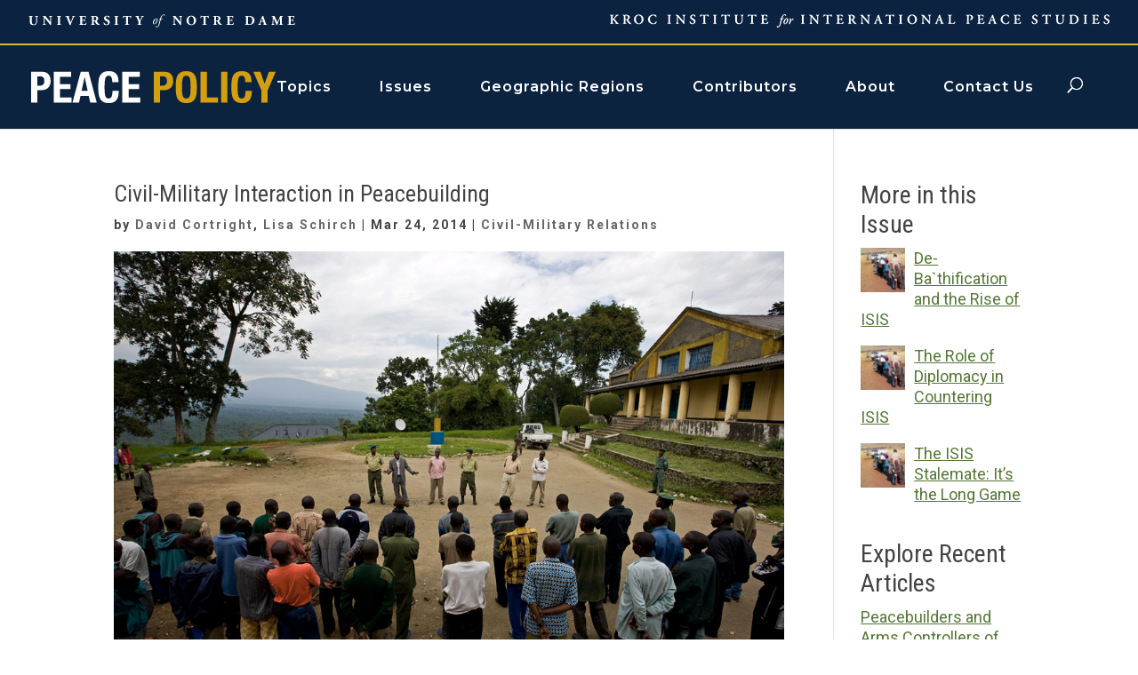

--- FILE ---
content_type: text/css
request_url: https://peacepolicy.nd.edu/wp-content/themes/ndpeacepolicy/style.css?ver=4.27.5
body_size: 203
content:
/*
Theme Name:     Notre Dame Peace Policy Child theme
Theme URI:      
Description:    Divi child theme.
Author:         Boxcar Studio
Author URI:     https://boxcarstudio.com
Template:       Divi
Version:        0.1.0
*/

/* TYPOGRAPHY */

a:not(.et_pb_button) {
	text-decoration: underline;
}

/* SIDEBAR */

#sidebar a {
    color: #557736;
}

#sidebar ul li {
    padding-bottom: .5em;
    line-height: 1.3em;
    margin-bottom: .5em;
}

/* FEATURED IMAGE CAPTION */

.featured-caption {
    font-style: italic;
    border-bottom: 1px solid #e2e2e2;
    padding-bottom: 1em;
    margin-bottom: 1em;
}

/* TAX GRID */
ul.tax-list {
    display: -webkit-box;
    display: -moz-box;
    display: -ms-flexbox;
    display: -webkit-flex;
    display: flex;
    flex-wrap: wrap;
}

ul.tax-list > li {
    display: inline-block;
    width: 21%;
    margin: 1em;
    padding: 1em;
    background: #f1f1f1;
}

ul.tax-list > li > a {
    font-weight: 700;
    text-transform: uppercase;
}


/* 
ul.tax-list {
    -webkit-columns: 4;
    -moz-columns: 4;
    columns: 4;
    -webkit-column-gap: 4em;
    -moz-column-gap: 4em;
    column-gap: 4em;
}

li.hasChildren {
    white-space: nowrap;
}
 */

--- FILE ---
content_type: image/svg+xml
request_url: https://peacepolicy.nd.edu/wp-content/uploads/2021/03/PEACE-POLICY.svg
body_size: 2175
content:
<?xml version="1.0" encoding="UTF-8"?> <svg xmlns="http://www.w3.org/2000/svg" xmlns:xlink="http://www.w3.org/1999/xlink" width="562px" height="75px" viewBox="0 0 562 75" version="1.1"><title>PEACE POLICY</title><g id="Page-1" stroke="none" stroke-width="1" fill="none" fill-rule="evenodd"><g id="PEACE-POLICY" transform="translate(0.000000, 0.200000)" fill-rule="nonzero"><path d="M14.4,72.8 L14.4,44.3 L22.1,44.3 C25.5,44.3 28.6,43.8666667 31.4,43 C34.2,42.1333333 36.5833333,40.8333333 38.55,39.1 C40.5166667,37.3666667 42.05,35.15 43.15,32.45 C44.25,29.75 44.8,26.5333333 44.8,22.8 C44.8,20.1333333 44.4666667,17.5166667 43.8,14.95 C43.1333333,12.3833333 42.0333333,10.1 40.5,8.1 C38.9666667,6.1 36.95,4.48333333 34.45,3.25 C31.95,2.01666667 28.8666667,1.4 25.2,1.4 L25.2,1.4 L0,1.4 L0,72.8 L14.4,72.8 Z M20.8,33.7 L14.4,33.7 L14.4,12 L20.4,12 C24,12 26.5666667,12.95 28.1,14.85 C29.6333333,16.75 30.4,19.4666667 30.4,23 C30.4,26.6666667 29.5166667,29.3666667 27.75,31.1 C25.9833333,32.8333333 23.6666667,33.7 20.8,33.7 L20.8,33.7 Z M92.8,72.8 L92.8,61 L66.3,61 L66.3,41.8 L90.3,41.8 L90.3,30 L66.3,30 L66.3,13.2 L91.8,13.2 L91.8,1.4 L51.9,1.4 L51.9,72.8 L92.8,72.8 Z M110,72.8 L113.3,57.7 L132.3,57.7 L135.6,72.8 L150.6,72.8 L131.7,1.4 L113.9,1.4 L95,72.8 L110,72.8 Z M129.8,45.9 L115.8,45.9 L122.7,13.8 L122.9,13.8 L129.8,45.9 Z M178.4,74.2 C183.133333,74.2 186.983333,73.4333333 189.95,71.9 C192.916667,70.3666667 195.216667,68.2833333 196.85,65.65 C198.483333,63.0166667 199.6,59.9666667 200.2,56.5 C200.8,53.0333333 201.1,49.3666667 201.1,45.5 L201.1,45.5 L186.7,45.5 C186.7,49.3666667 186.466667,52.4833333 186,54.85 C185.533333,57.2166667 184.9,59.05 184.1,60.35 C183.3,61.65 182.35,62.5166667 181.25,62.95 C180.15,63.3833333 178.966667,63.6 177.7,63.6 C176.166667,63.6 174.816667,63.2833333 173.65,62.65 C172.483333,62.0166667 171.516667,60.7833333 170.75,58.95 C169.983333,57.1166667 169.416667,54.5333333 169.05,51.2 C168.683333,47.8666667 168.5,43.5 168.5,38.1 C168.5,33.0333333 168.633333,28.75 168.9,25.25 C169.166667,21.75 169.633333,18.9166667 170.3,16.75 C170.966667,14.5833333 171.883333,13.0166667 173.05,12.05 C174.216667,11.0833333 175.7,10.6 177.5,10.6 C180.766667,10.6 183.016667,11.7833333 184.25,14.15 C185.483333,16.5166667 186.1,20.3 186.1,25.5 L186.1,25.5 L200.5,25.5 C200.5,22.9 200.316667,20.1166667 199.95,17.15 C199.583333,14.1833333 198.666667,11.4166667 197.2,8.85 C195.733333,6.28333333 193.516667,4.16666667 190.55,2.5 C187.583333,0.833333333 183.533333,1.42108547e-14 178.4,1.42108547e-14 C173,1.42108547e-14 168.7,0.916666667 165.5,2.75 C162.3,4.58333333 159.85,7.13333333 158.15,10.4 C156.45,13.6666667 155.35,17.5833333 154.85,22.15 C154.35,26.7166667 154.1,31.7 154.1,37.1 C154.1,42.5 154.35,47.4833333 154.85,52.05 C155.35,56.6166667 156.45,60.5333333 158.15,63.8 C159.85,67.0666667 162.3,69.6166667 165.5,71.45 C168.7,73.2833333 173,74.2 178.4,74.2 Z M250.2,72.8 L250.2,61 L223.7,61 L223.7,41.8 L247.7,41.8 L247.7,30 L223.7,30 L223.7,13.2 L249.2,13.2 L249.2,1.4 L209.3,1.4 L209.3,72.8 L250.2,72.8 Z" id="PEACE" fill="#FFFFFF"></path><path d="M295.8,72.8 L295.8,44.3 L303.5,44.3 C306.9,44.3 310,43.8666667 312.8,43 C315.6,42.1333333 317.983333,40.8333333 319.95,39.1 C321.916667,37.3666667 323.45,35.15 324.55,32.45 C325.65,29.75 326.2,26.5333333 326.2,22.8 C326.2,20.1333333 325.866667,17.5166667 325.2,14.95 C324.533333,12.3833333 323.433333,10.1 321.9,8.1 C320.366667,6.1 318.35,4.48333333 315.85,3.25 C313.35,2.01666667 310.266667,1.4 306.6,1.4 L306.6,1.4 L281.4,1.4 L281.4,72.8 L295.8,72.8 Z M302.2,33.7 L295.8,33.7 L295.8,12 L301.8,12 C305.4,12 307.966667,12.95 309.5,14.85 C311.033333,16.75 311.8,19.4666667 311.8,23 C311.8,26.6666667 310.916667,29.3666667 309.15,31.1 C307.383333,32.8333333 305.066667,33.7 302.2,33.7 L302.2,33.7 Z M356.1,74.2 C361.5,74.2 365.8,73.2833333 369,71.45 C372.2,69.6166667 374.65,67.0666667 376.35,63.8 C378.05,60.5333333 379.15,56.6166667 379.65,52.05 C380.15,47.4833333 380.4,42.5 380.4,37.1 C380.4,31.7 380.15,26.7166667 379.65,22.15 C379.15,17.5833333 378.05,13.6666667 376.35,10.4 C374.65,7.13333333 372.2,4.58333333 369,2.75 C365.8,0.916666667 361.5,1.42108547e-14 356.1,1.42108547e-14 C350.7,1.42108547e-14 346.4,0.916666667 343.2,2.75 C340,4.58333333 337.55,7.13333333 335.85,10.4 C334.15,13.6666667 333.05,17.5833333 332.55,22.15 C332.05,26.7166667 331.8,31.7 331.8,37.1 C331.8,42.5 332.05,47.4833333 332.55,52.05 C333.05,56.6166667 334.15,60.5333333 335.85,63.8 C337.55,67.0666667 340,69.6166667 343.2,71.45 C346.4,73.2833333 350.7,74.2 356.1,74.2 Z M356.1,63.6 C353.966667,63.6 352.25,63.1166667 350.95,62.15 C349.65,61.1833333 348.65,59.65 347.95,57.55 C347.25,55.45 346.783333,52.7166667 346.55,49.35 C346.316667,45.9833333 346.2,41.9 346.2,37.1 C346.2,32.3 346.316667,28.2333333 346.55,24.9 C346.783333,21.5666667 347.25,18.8333333 347.95,16.7 C348.65,14.5666667 349.65,13.0166667 350.95,12.05 C352.25,11.0833333 353.966667,10.6 356.1,10.6 C358.233333,10.6 359.95,11.0833333 361.25,12.05 C362.55,13.0166667 363.55,14.5666667 364.25,16.7 C364.95,18.8333333 365.416667,21.5666667 365.65,24.9 C365.883333,28.2333333 366,32.3 366,37.1 C366,41.9 365.883333,45.9833333 365.65,49.35 C365.416667,52.7166667 364.95,55.45 364.25,57.55 C363.55,59.65 362.55,61.1833333 361.25,62.15 C359.95,63.1166667 358.233333,63.6 356.1,63.6 Z M428.8,72.8 L428.8,61 L403.3,61 L403.3,1.4 L388.9,1.4 L388.9,72.8 L428.8,72.8 Z M450.3,72.8 L450.3,1.4 L435.9,1.4 L435.9,72.8 L450.3,72.8 Z M483.8,74.2 C488.533333,74.2 492.383333,73.4333333 495.35,71.9 C498.316667,70.3666667 500.616667,68.2833333 502.25,65.65 C503.883333,63.0166667 505,59.9666667 505.6,56.5 C506.2,53.0333333 506.5,49.3666667 506.5,45.5 L506.5,45.5 L492.1,45.5 C492.1,49.3666667 491.866667,52.4833333 491.4,54.85 C490.933333,57.2166667 490.3,59.05 489.5,60.35 C488.7,61.65 487.75,62.5166667 486.65,62.95 C485.55,63.3833333 484.366667,63.6 483.1,63.6 C481.566667,63.6 480.216667,63.2833333 479.05,62.65 C477.883333,62.0166667 476.916667,60.7833333 476.15,58.95 C475.383333,57.1166667 474.816667,54.5333333 474.45,51.2 C474.083333,47.8666667 473.9,43.5 473.9,38.1 C473.9,33.0333333 474.033333,28.75 474.3,25.25 C474.566667,21.75 475.033333,18.9166667 475.7,16.75 C476.366667,14.5833333 477.283333,13.0166667 478.45,12.05 C479.616667,11.0833333 481.1,10.6 482.9,10.6 C486.166667,10.6 488.416667,11.7833333 489.65,14.15 C490.883333,16.5166667 491.5,20.3 491.5,25.5 L491.5,25.5 L505.9,25.5 C505.9,22.9 505.716667,20.1166667 505.35,17.15 C504.983333,14.1833333 504.066667,11.4166667 502.6,8.85 C501.133333,6.28333333 498.916667,4.16666667 495.95,2.5 C492.983333,0.833333333 488.933333,1.42108547e-14 483.8,1.42108547e-14 C478.4,1.42108547e-14 474.1,0.916666667 470.9,2.75 C467.7,4.58333333 465.25,7.13333333 463.55,10.4 C461.85,13.6666667 460.75,17.5833333 460.25,22.15 C459.75,26.7166667 459.5,31.7 459.5,37.1 C459.5,42.5 459.75,47.4833333 460.25,52.05 C460.75,56.6166667 461.85,60.5333333 463.55,63.8 C465.25,67.0666667 467.7,69.6166667 470.9,71.45 C474.1,73.2833333 478.4,74.2 483.8,74.2 Z M542.9,72.8 L542.9,44.7 L561.4,1.4 L545.8,1.4 L535.8,29 L535.6,29 L526.2,1.4 L510,1.4 L528.5,44.7 L528.5,72.8 L542.9,72.8 Z" id="POLICY" fill="#D39F10"></path></g></g></svg> 

--- FILE ---
content_type: image/svg+xml
request_url: https://peacepolicy.nd.edu/wp-content/uploads/2021/03/PEACE-POLICY.svg
body_size: 2168
content:
<?xml version="1.0" encoding="UTF-8"?> <svg xmlns="http://www.w3.org/2000/svg" xmlns:xlink="http://www.w3.org/1999/xlink" width="562px" height="75px" viewBox="0 0 562 75" version="1.1"><title>PEACE POLICY</title><g id="Page-1" stroke="none" stroke-width="1" fill="none" fill-rule="evenodd"><g id="PEACE-POLICY" transform="translate(0.000000, 0.200000)" fill-rule="nonzero"><path d="M14.4,72.8 L14.4,44.3 L22.1,44.3 C25.5,44.3 28.6,43.8666667 31.4,43 C34.2,42.1333333 36.5833333,40.8333333 38.55,39.1 C40.5166667,37.3666667 42.05,35.15 43.15,32.45 C44.25,29.75 44.8,26.5333333 44.8,22.8 C44.8,20.1333333 44.4666667,17.5166667 43.8,14.95 C43.1333333,12.3833333 42.0333333,10.1 40.5,8.1 C38.9666667,6.1 36.95,4.48333333 34.45,3.25 C31.95,2.01666667 28.8666667,1.4 25.2,1.4 L25.2,1.4 L0,1.4 L0,72.8 L14.4,72.8 Z M20.8,33.7 L14.4,33.7 L14.4,12 L20.4,12 C24,12 26.5666667,12.95 28.1,14.85 C29.6333333,16.75 30.4,19.4666667 30.4,23 C30.4,26.6666667 29.5166667,29.3666667 27.75,31.1 C25.9833333,32.8333333 23.6666667,33.7 20.8,33.7 L20.8,33.7 Z M92.8,72.8 L92.8,61 L66.3,61 L66.3,41.8 L90.3,41.8 L90.3,30 L66.3,30 L66.3,13.2 L91.8,13.2 L91.8,1.4 L51.9,1.4 L51.9,72.8 L92.8,72.8 Z M110,72.8 L113.3,57.7 L132.3,57.7 L135.6,72.8 L150.6,72.8 L131.7,1.4 L113.9,1.4 L95,72.8 L110,72.8 Z M129.8,45.9 L115.8,45.9 L122.7,13.8 L122.9,13.8 L129.8,45.9 Z M178.4,74.2 C183.133333,74.2 186.983333,73.4333333 189.95,71.9 C192.916667,70.3666667 195.216667,68.2833333 196.85,65.65 C198.483333,63.0166667 199.6,59.9666667 200.2,56.5 C200.8,53.0333333 201.1,49.3666667 201.1,45.5 L201.1,45.5 L186.7,45.5 C186.7,49.3666667 186.466667,52.4833333 186,54.85 C185.533333,57.2166667 184.9,59.05 184.1,60.35 C183.3,61.65 182.35,62.5166667 181.25,62.95 C180.15,63.3833333 178.966667,63.6 177.7,63.6 C176.166667,63.6 174.816667,63.2833333 173.65,62.65 C172.483333,62.0166667 171.516667,60.7833333 170.75,58.95 C169.983333,57.1166667 169.416667,54.5333333 169.05,51.2 C168.683333,47.8666667 168.5,43.5 168.5,38.1 C168.5,33.0333333 168.633333,28.75 168.9,25.25 C169.166667,21.75 169.633333,18.9166667 170.3,16.75 C170.966667,14.5833333 171.883333,13.0166667 173.05,12.05 C174.216667,11.0833333 175.7,10.6 177.5,10.6 C180.766667,10.6 183.016667,11.7833333 184.25,14.15 C185.483333,16.5166667 186.1,20.3 186.1,25.5 L186.1,25.5 L200.5,25.5 C200.5,22.9 200.316667,20.1166667 199.95,17.15 C199.583333,14.1833333 198.666667,11.4166667 197.2,8.85 C195.733333,6.28333333 193.516667,4.16666667 190.55,2.5 C187.583333,0.833333333 183.533333,1.42108547e-14 178.4,1.42108547e-14 C173,1.42108547e-14 168.7,0.916666667 165.5,2.75 C162.3,4.58333333 159.85,7.13333333 158.15,10.4 C156.45,13.6666667 155.35,17.5833333 154.85,22.15 C154.35,26.7166667 154.1,31.7 154.1,37.1 C154.1,42.5 154.35,47.4833333 154.85,52.05 C155.35,56.6166667 156.45,60.5333333 158.15,63.8 C159.85,67.0666667 162.3,69.6166667 165.5,71.45 C168.7,73.2833333 173,74.2 178.4,74.2 Z M250.2,72.8 L250.2,61 L223.7,61 L223.7,41.8 L247.7,41.8 L247.7,30 L223.7,30 L223.7,13.2 L249.2,13.2 L249.2,1.4 L209.3,1.4 L209.3,72.8 L250.2,72.8 Z" id="PEACE" fill="#FFFFFF"></path><path d="M295.8,72.8 L295.8,44.3 L303.5,44.3 C306.9,44.3 310,43.8666667 312.8,43 C315.6,42.1333333 317.983333,40.8333333 319.95,39.1 C321.916667,37.3666667 323.45,35.15 324.55,32.45 C325.65,29.75 326.2,26.5333333 326.2,22.8 C326.2,20.1333333 325.866667,17.5166667 325.2,14.95 C324.533333,12.3833333 323.433333,10.1 321.9,8.1 C320.366667,6.1 318.35,4.48333333 315.85,3.25 C313.35,2.01666667 310.266667,1.4 306.6,1.4 L306.6,1.4 L281.4,1.4 L281.4,72.8 L295.8,72.8 Z M302.2,33.7 L295.8,33.7 L295.8,12 L301.8,12 C305.4,12 307.966667,12.95 309.5,14.85 C311.033333,16.75 311.8,19.4666667 311.8,23 C311.8,26.6666667 310.916667,29.3666667 309.15,31.1 C307.383333,32.8333333 305.066667,33.7 302.2,33.7 L302.2,33.7 Z M356.1,74.2 C361.5,74.2 365.8,73.2833333 369,71.45 C372.2,69.6166667 374.65,67.0666667 376.35,63.8 C378.05,60.5333333 379.15,56.6166667 379.65,52.05 C380.15,47.4833333 380.4,42.5 380.4,37.1 C380.4,31.7 380.15,26.7166667 379.65,22.15 C379.15,17.5833333 378.05,13.6666667 376.35,10.4 C374.65,7.13333333 372.2,4.58333333 369,2.75 C365.8,0.916666667 361.5,1.42108547e-14 356.1,1.42108547e-14 C350.7,1.42108547e-14 346.4,0.916666667 343.2,2.75 C340,4.58333333 337.55,7.13333333 335.85,10.4 C334.15,13.6666667 333.05,17.5833333 332.55,22.15 C332.05,26.7166667 331.8,31.7 331.8,37.1 C331.8,42.5 332.05,47.4833333 332.55,52.05 C333.05,56.6166667 334.15,60.5333333 335.85,63.8 C337.55,67.0666667 340,69.6166667 343.2,71.45 C346.4,73.2833333 350.7,74.2 356.1,74.2 Z M356.1,63.6 C353.966667,63.6 352.25,63.1166667 350.95,62.15 C349.65,61.1833333 348.65,59.65 347.95,57.55 C347.25,55.45 346.783333,52.7166667 346.55,49.35 C346.316667,45.9833333 346.2,41.9 346.2,37.1 C346.2,32.3 346.316667,28.2333333 346.55,24.9 C346.783333,21.5666667 347.25,18.8333333 347.95,16.7 C348.65,14.5666667 349.65,13.0166667 350.95,12.05 C352.25,11.0833333 353.966667,10.6 356.1,10.6 C358.233333,10.6 359.95,11.0833333 361.25,12.05 C362.55,13.0166667 363.55,14.5666667 364.25,16.7 C364.95,18.8333333 365.416667,21.5666667 365.65,24.9 C365.883333,28.2333333 366,32.3 366,37.1 C366,41.9 365.883333,45.9833333 365.65,49.35 C365.416667,52.7166667 364.95,55.45 364.25,57.55 C363.55,59.65 362.55,61.1833333 361.25,62.15 C359.95,63.1166667 358.233333,63.6 356.1,63.6 Z M428.8,72.8 L428.8,61 L403.3,61 L403.3,1.4 L388.9,1.4 L388.9,72.8 L428.8,72.8 Z M450.3,72.8 L450.3,1.4 L435.9,1.4 L435.9,72.8 L450.3,72.8 Z M483.8,74.2 C488.533333,74.2 492.383333,73.4333333 495.35,71.9 C498.316667,70.3666667 500.616667,68.2833333 502.25,65.65 C503.883333,63.0166667 505,59.9666667 505.6,56.5 C506.2,53.0333333 506.5,49.3666667 506.5,45.5 L506.5,45.5 L492.1,45.5 C492.1,49.3666667 491.866667,52.4833333 491.4,54.85 C490.933333,57.2166667 490.3,59.05 489.5,60.35 C488.7,61.65 487.75,62.5166667 486.65,62.95 C485.55,63.3833333 484.366667,63.6 483.1,63.6 C481.566667,63.6 480.216667,63.2833333 479.05,62.65 C477.883333,62.0166667 476.916667,60.7833333 476.15,58.95 C475.383333,57.1166667 474.816667,54.5333333 474.45,51.2 C474.083333,47.8666667 473.9,43.5 473.9,38.1 C473.9,33.0333333 474.033333,28.75 474.3,25.25 C474.566667,21.75 475.033333,18.9166667 475.7,16.75 C476.366667,14.5833333 477.283333,13.0166667 478.45,12.05 C479.616667,11.0833333 481.1,10.6 482.9,10.6 C486.166667,10.6 488.416667,11.7833333 489.65,14.15 C490.883333,16.5166667 491.5,20.3 491.5,25.5 L491.5,25.5 L505.9,25.5 C505.9,22.9 505.716667,20.1166667 505.35,17.15 C504.983333,14.1833333 504.066667,11.4166667 502.6,8.85 C501.133333,6.28333333 498.916667,4.16666667 495.95,2.5 C492.983333,0.833333333 488.933333,1.42108547e-14 483.8,1.42108547e-14 C478.4,1.42108547e-14 474.1,0.916666667 470.9,2.75 C467.7,4.58333333 465.25,7.13333333 463.55,10.4 C461.85,13.6666667 460.75,17.5833333 460.25,22.15 C459.75,26.7166667 459.5,31.7 459.5,37.1 C459.5,42.5 459.75,47.4833333 460.25,52.05 C460.75,56.6166667 461.85,60.5333333 463.55,63.8 C465.25,67.0666667 467.7,69.6166667 470.9,71.45 C474.1,73.2833333 478.4,74.2 483.8,74.2 Z M542.9,72.8 L542.9,44.7 L561.4,1.4 L545.8,1.4 L535.8,29 L535.6,29 L526.2,1.4 L510,1.4 L528.5,44.7 L528.5,72.8 L542.9,72.8 Z" id="POLICY" fill="#D39F10"></path></g></g></svg> 